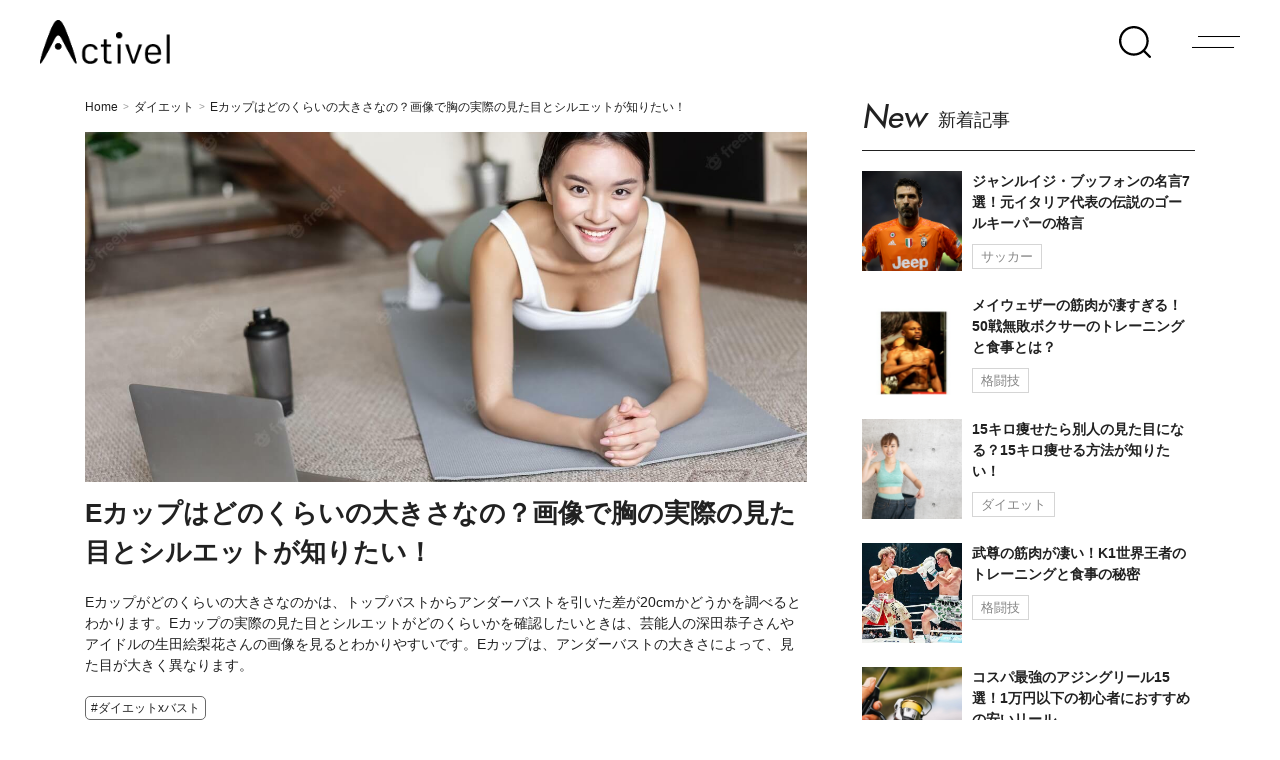

--- FILE ---
content_type: text/html; charset=utf-8
request_url: https://www.google.com/recaptcha/api2/aframe
body_size: 267
content:
<!DOCTYPE HTML><html><head><meta http-equiv="content-type" content="text/html; charset=UTF-8"></head><body><script nonce="5pdAOtUw2aEx-d9xDHUVIQ">/** Anti-fraud and anti-abuse applications only. See google.com/recaptcha */ try{var clients={'sodar':'https://pagead2.googlesyndication.com/pagead/sodar?'};window.addEventListener("message",function(a){try{if(a.source===window.parent){var b=JSON.parse(a.data);var c=clients[b['id']];if(c){var d=document.createElement('img');d.src=c+b['params']+'&rc='+(localStorage.getItem("rc::a")?sessionStorage.getItem("rc::b"):"");window.document.body.appendChild(d);sessionStorage.setItem("rc::e",parseInt(sessionStorage.getItem("rc::e")||0)+1);localStorage.setItem("rc::h",'1768842069538');}}}catch(b){}});window.parent.postMessage("_grecaptcha_ready", "*");}catch(b){}</script></body></html>

--- FILE ---
content_type: application/javascript; charset=utf-8;
request_url: https://dalc.valuecommerce.com/app3?p=885927432&_s=https%3A%2F%2Factivel.jp%2Fdiet%2F03254&vf=iVBORw0KGgoAAAANSUhEUgAAAAMAAAADCAYAAABWKLW%2FAAAAMElEQVQYV2NkFGP4nxGRzPBq0jIGxvIK5v%2BcKoUMXe8mMjDu5ur6731uDsNPjVsMAA0hDvUwshuyAAAAAElFTkSuQmCC
body_size: 1002
content:
vc_linkswitch_callback({"t":"696e6354","r":"aW5jVAAJ-PEDgJx0CooERAqKC5a2nQ","ub":"aW5jUwAJd3gDgJx0CooFuwqKBtgm%2Fw%3D%3D","vcid":"j84iFGlaw5tmfkrjr4q0VCdRu9Pnsymxdm1ltE-AXBo","vcpub":"0.653553","shopping.geocities.jp":{"a":"2821580","m":"2201292","g":"9e554bfe8c"},"l":5,"shingakunet.com":{"a":"2917521","m":"2202796","g":"e58f19cf8c"},"shopping.yahoo.co.jp":{"a":"2821580","m":"2201292","g":"9e554bfe8c"},"p":885927432,"paypaymall.yahoo.co.jp":{"a":"2821580","m":"2201292","g":"9e554bfe8c"},"www.amazon.co.jp":{"a":"2614000","m":"2366370","g":"1b2f6006ac","sp":"tag%3Dvc-22%26linkCode%3Dure"},"s":3469561,"approach.yahoo.co.jp":{"a":"2821580","m":"2201292","g":"9e554bfe8c"},"travel.yahoo.co.jp":{"a":"2761515","m":"2244419","g":"a3e0f9b38c"},"paypaystep.yahoo.co.jp":{"a":"2821580","m":"2201292","g":"9e554bfe8c"},"biz.travel.yahoo.co.jp":{"a":"2761515","m":"2244419","g":"a3e0f9b38c"},"mini-shopping.yahoo.co.jp":{"a":"2821580","m":"2201292","g":"9e554bfe8c"}})

--- FILE ---
content_type: application/javascript; charset=UTF-8
request_url: https://activel.jp/wp-content/plugins/ad-inserter/js/sponsors.js?ver=2.7.35
body_size: -505
content:
window.beccfecc=true;

--- FILE ---
content_type: image/svg+xml
request_url: https://activel.jp/wp-content/themes/activel/image/fb.svg
body_size: 6
content:
<svg id="グループ_163" data-name="グループ 163" xmlns="http://www.w3.org/2000/svg" width="29.329" height="29.328" viewBox="0 0 29.329 29.328">
  <defs>
    <style>
      .cls-1 {
        fill: #fff;
      }
    </style>
  </defs>
  <g id="グループ_162" data-name="グループ 162" transform="translate(0 0)">
    <path id="パス_210" data-name="パス 210" d="M29.329,14.664A14.664,14.664,0,1,0,12.373,29.15V18.9H8.65V14.664h3.723V11.434c0-3.675,2.189-5.705,5.539-5.705a22.55,22.55,0,0,1,3.283.286V9.623H19.345a2.119,2.119,0,0,0-2.39,2.29v2.751h4.067l-.65,4.239H16.956V29.15A14.668,14.668,0,0,0,29.329,14.664Z"/>
    <path id="パス_211" data-name="パス 211" class="cls-1" d="M313.711,213.161l.649-4.234H310.3v-2.748a2.117,2.117,0,0,1,2.387-2.288h1.847v-3.605a22.529,22.529,0,0,0-3.279-.286c-3.346,0-5.533,2.028-5.533,5.7v3.227H302v4.234h3.719V223.4a14.8,14.8,0,0,0,4.578,0V213.161Z" transform="translate(-293.344 -194.247)"/>
  </g>
</svg>
